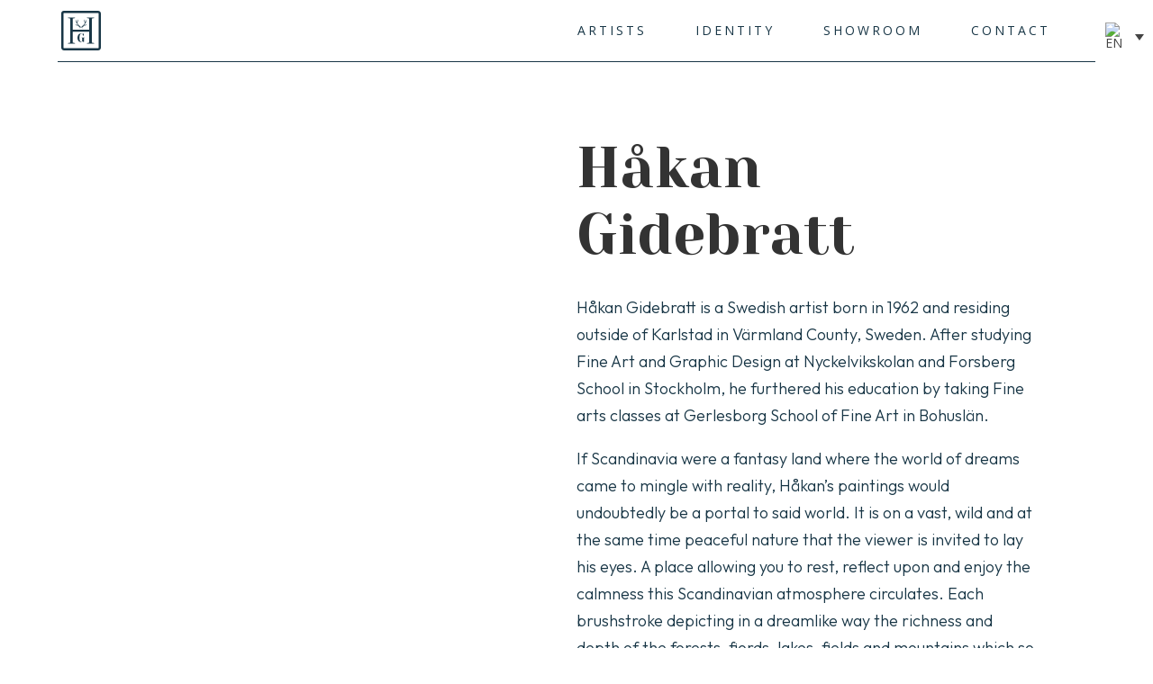

--- FILE ---
content_type: text/css; charset=utf-8
request_url: https://fonts.googleapis.com/css?family=Outfit:300
body_size: 109
content:
/* latin-ext */
@font-face {
  font-family: 'Outfit';
  font-style: normal;
  font-weight: 300;
  src: url(https://fonts.gstatic.com/s/outfit/v15/QGYyz_MVcBeNP4NjuGObqx1XmO1I4W61O4i0EwItq6fNIhnL.woff2) format('woff2');
  unicode-range: U+0100-02BA, U+02BD-02C5, U+02C7-02CC, U+02CE-02D7, U+02DD-02FF, U+0304, U+0308, U+0329, U+1D00-1DBF, U+1E00-1E9F, U+1EF2-1EFF, U+2020, U+20A0-20AB, U+20AD-20C0, U+2113, U+2C60-2C7F, U+A720-A7FF;
}
/* latin */
@font-face {
  font-family: 'Outfit';
  font-style: normal;
  font-weight: 300;
  src: url(https://fonts.gstatic.com/s/outfit/v15/QGYyz_MVcBeNP4NjuGObqx1XmO1I4W61O4a0EwItq6fNIg.woff2) format('woff2');
  unicode-range: U+0000-00FF, U+0131, U+0152-0153, U+02BB-02BC, U+02C6, U+02DA, U+02DC, U+0304, U+0308, U+0329, U+2000-206F, U+20AC, U+2122, U+2191, U+2193, U+2212, U+2215, U+FEFF, U+FFFD;
}


--- FILE ---
content_type: image/svg+xml
request_url: https://heimdall-gallery.com/wp-content/uploads/2022/09/logo-heimdall-picto.svg
body_size: 1718
content:
<?xml version="1.0" encoding="UTF-8"?><svg id="Calque_2" xmlns="http://www.w3.org/2000/svg" xmlns:xlink="http://www.w3.org/1999/xlink" viewBox="0 0 85.96 85.96"><defs><style>.cls-1,.cls-2{fill:none;}.cls-3{clip-path:url(#clippath);}.cls-4{fill:#183646;}.cls-2{stroke:#183646;stroke-width:4.9px;}</style><clipPath id="clippath"><rect class="cls-1" width="85.96" height="85.96"/></clipPath></defs><g id="Calque_1-2"><g class="cls-3"><path class="cls-4" d="M35.88,54.5c-.37,1.16-.55,2.48-.55,3.98s.18,2.82,.54,3.98c.36,1.16,.85,2.13,1.47,2.92,.62,.79,1.34,1.39,2.16,1.8,.82,.41,1.68,.61,2.58,.61,.63,0,1.17-.12,1.62-.36,.45-.24,.81-.5,1.09-.79,.32-.32,.59-.71,.8-1.15,.11,.38,.31,.72,.58,1.02,.23,.26,.55,.49,.98,.7,.43,.21,.99,.32,1.7,.32h.36v-8.55l1.45-.38v-.38h-6.87v.38l1.45,.38v5.87c-.16,.38-.35,.72-.56,1.02-.18,.26-.4,.49-.66,.7-.26,.21-.58,.32-.95,.32-.45,0-.88-.13-1.3-.38-.42-.25-.79-.7-1.12-1.34-.33-.64-.59-1.5-.78-2.58-.19-1.08-.29-2.45-.29-4.12s.11-3.03,.32-4.15c.22-1.11,.51-2.01,.87-2.68,.36-.67,.78-1.15,1.24-1.43,.47-.28,.94-.42,1.42-.42,.8,0,1.49,.23,2.05,.7,.56,.47,1.01,.98,1.35,1.54,.4,.66,.72,1.4,.94,2.22h.97v-4.85h-.6c-.16,.1-.32,.22-.48,.36-.13,.12-.27,.27-.42,.45-.15,.18-.29,.38-.42,.6-.31-.31-.66-.58-1.06-.82-.34-.2-.74-.4-1.22-.57-.47-.18-.99-.27-1.56-.27-1.13,0-2.15,.2-3.09,.61-.93,.41-1.74,1.01-2.41,1.8-.68,.79-1.2,1.77-1.57,2.92m6.46-18.76c.03-.1,.06-.21,.06-.33,0-.11,0-.23-.02-.33-.06-.29-.23-.52-.56-.54-.25-.02-.44-.27-.74-.65-.42-.55-1.04-1.34-2.33-2.14-1.49-.92-2.03-1.92-3.09-3.89-.2-.36-.41-.76-.66-1.22-.56-1.01-.29-1.4,.18-2.08,.11-.16,.23-.33,.36-.54,1.09-1.75,1.33-3.17,1.47-3.96,.02-.14,.04-.25,.06-.34,.06-.3,.05-.51,0-.62-.07-.15-.23-.19-.37-.09-.1,.07-.22,.25-.3,.54-.19,.67-.52,1.47-.88,2.2-.37,.75-.77,1.43-1.09,1.82-.19,.23-.39,.38-.59,.46-.17,.07-.34,.09-.5,.06-.16-.03-.32-.1-.46-.22-.18-.15-.33-.37-.45-.64-.15-.39-.25-.87-.3-1.38-.06-.6-.06-1.22-.01-1.76,.03-.38-.04-.5-.2-.45-.08,.03-.16,.16-.24,.36-.26,.6-.37,1.29-.38,1.97,0,.72,.13,1.43,.37,2,.37,.89,.93,1.68,1.46,2.42,.22,.3,.43,.6,.62,.89,.35,.53,.74,1.15,1.06,1.67,.33,.52,.59,.95,.69,1.13,.11,.2,.16,.36,.17,.49,0,.09-.01,.16-.05,.22-.04,.06-.09,.11-.17,.15-.15,.08-.35,.12-.59,.14-.59,.03-1.13-.14-1.59-.42-.52-.32-.92-.78-1.12-1.24-.1-.24-.25-.42-.38-.5-.15-.08-.31-.06-.38,.1-.05,.1-.06,.29,0,.56,.18,.8,.61,1.43,1.25,1.86,.65,.44,1.51,.68,2.56,.73,.48,.02,1.07,.09,1.72,.28,.64,.19,1.33,.5,2.01,.99,.17,.12,.31,.24,.4,.35,.07,.08,.12,.15,.12,.19,0,0-.03,0-.08,.02-.1,.03-.26,.04-.47,.05-.19,0-.4,0-.61-.03-.2-.02-.42-.05-.63-.1-.22-.05-.4-.04-.51,0-.07,.03-.12,.08-.15,.14-.03,.07-.03,.14,0,.22,.05,.1,.17,.23,.39,.35,.67,.39,1.37,.37,1.97,.35,.63-.02,1.15-.03,1.35,.5,.08,.22,.08,.48,0,.7-.07,.21-.2,.39-.38,.46-.05,.02-.1,.03-.15,.02-.05,0-.11-.03-.16-.06-.06-.04-.17-.11-.28-.13-.06-.01-.12-.01-.18,0-.07,.02-.13,.07-.15,.16-.02,.06-.02,.12,0,.21,.06,.33,.28,.54,.55,.65,.16,.07,.34,.09,.52,.08,.18-.01,.36-.06,.51-.15,.29-.17,.52-.46,.56-.87,.01-.18,.04-.27,.08-.31,.02-.02,.07-.02,.13-.02,.26,.02,.45-.2,.55-.49m11.93-11.78c.24-.57,.37-1.28,.37-2,0-.68-.12-1.37-.38-1.97-.08-.2-.16-.33-.24-.36-.16-.05-.24,.07-.2,.45,.05,.53,.05,1.16-.01,1.76-.05,.51-.15,1-.3,1.38-.11,.28-.27,.5-.44,.64-.14,.12-.3,.19-.46,.22-.16,.03-.33,0-.5-.06-.2-.08-.4-.23-.59-.46-.32-.39-.72-1.07-1.09-1.82-.36-.73-.68-1.52-.88-2.2-.08-.28-.2-.46-.3-.54-.14-.1-.29-.06-.37,.09-.06,.11-.07,.33,0,.62,.02,.09,.04,.21,.06,.34,.14,.79,.38,2.21,1.47,3.96,.13,.2,.25,.38,.36,.54,.47,.67,.74,1.06,.18,2.08-.25,.46-.47,.85-.66,1.22-1.06,1.97-1.6,2.97-3.09,3.89-1.29,.8-1.9,1.59-2.33,2.14-.3,.38-.49,.63-.74,.65-.32,.02-.5,.25-.56,.54-.02,.11-.03,.22-.02,.33,0,.11,.03,.22,.06,.33,.1,.29,.29,.51,.55,.49,.07,0,.12,0,.14,.02,.04,.04,.06,.13,.08,.31,.04,.41,.26,.7,.56,.87,.16,.09,.34,.14,.51,.15,.18,.01,.36-.01,.52-.08,.27-.11,.48-.33,.55-.65,.02-.09,.01-.15,0-.21-.03-.08-.08-.14-.15-.16-.05-.02-.12-.02-.18,0-.1,.02-.21,.08-.28,.13-.05,.03-.1,.06-.16,.06-.05,0-.11,0-.15-.02-.18-.08-.31-.25-.38-.46-.08-.22-.08-.48,0-.7,.2-.53,.72-.52,1.35-.5,.6,.02,1.3,.04,1.97-.35,.21-.12,.34-.25,.39-.35,.03-.08,.04-.15,0-.22-.03-.06-.08-.11-.15-.14-.11-.05-.29-.06-.51,0-.21,.04-.42,.08-.63,.1-.22,.02-.43,.03-.61,.03-.21,0-.36-.02-.47-.05-.05-.01-.08-.02-.08-.02,0-.04,.04-.11,.12-.19,.1-.11,.24-.23,.4-.35,.67-.49,1.36-.8,2.01-.99,.64-.19,1.24-.26,1.72-.28,1.05-.05,1.91-.29,2.56-.73,.65-.44,1.07-1.06,1.25-1.86,.06-.27,.05-.46,0-.56-.07-.16-.24-.19-.38-.1-.13,.07-.27,.25-.38,.5-.2,.46-.6,.92-1.12,1.24-.46,.28-1,.45-1.59,.42-.24-.01-.45-.05-.59-.14-.07-.04-.13-.09-.17-.15-.03-.06-.05-.13-.05-.22,0-.13,.06-.29,.17-.49,.1-.18,.37-.61,.69-1.13,.33-.52,.72-1.14,1.06-1.67,.19-.29,.4-.59,.62-.89,.53-.74,1.08-1.52,1.46-2.42m12.21,45.12V16.88l5.05-1.22v-1.22h-15.89v1.22l5.05,1.22v24.3H24.98V16.88l5.05-1.22v-1.22H14.43v1.22l5.05,1.22v52.2l-5.05,1.22v1.22h15.59v-1.22l-5.05-1.22v-23.89H60.68v23.89l-5.05,1.22v1.22h15.89v-1.22l-5.05-1.22Z"/><rect class="cls-2" x="2.45" y="2.45" width="81.06" height="81.06" rx="3.61" ry="3.61"/></g></g></svg>